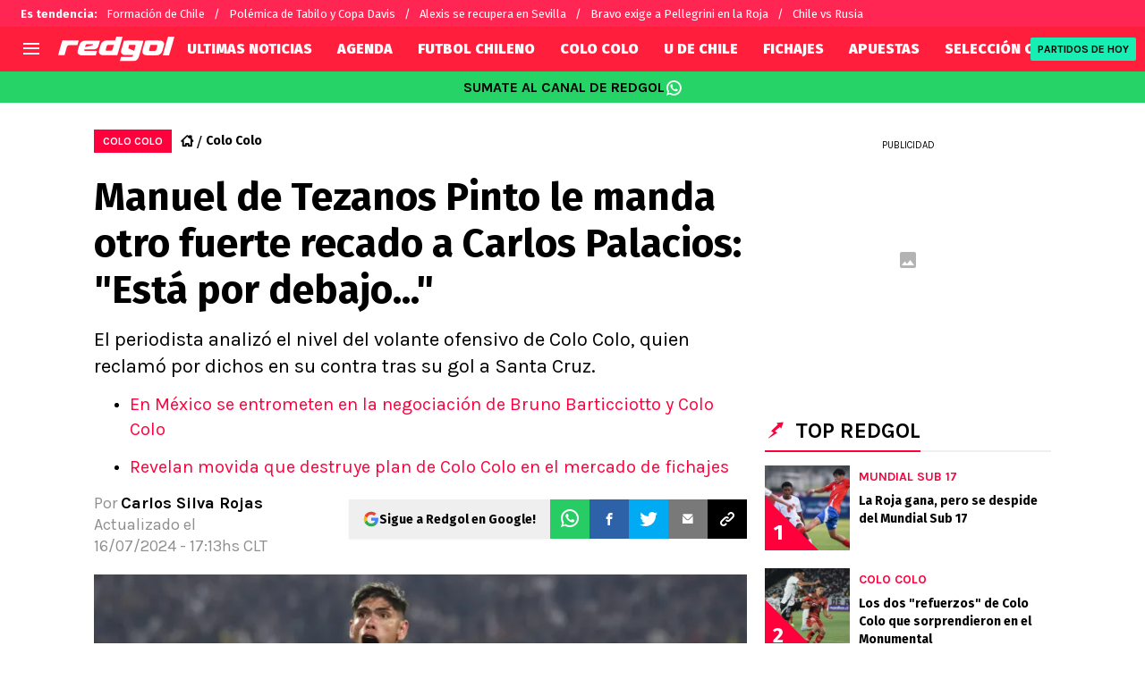

--- FILE ---
content_type: text/javascript
request_url: https://statics.redgol.cl/_next/static/chunks/webpack-1e3725de57fe0cea.js
body_size: 2292
content:
!function(){try{var e="undefined"!=typeof window?window:"undefined"!=typeof global?global:"undefined"!=typeof self?self:{},t=(new e.Error).stack;t&&(e._sentryDebugIds=e._sentryDebugIds||{},e._sentryDebugIds[t]="5a886128-311b-4da1-abb9-ffdc2c446c90",e._sentryDebugIdIdentifier="sentry-dbid-5a886128-311b-4da1-abb9-ffdc2c446c90")}catch(e){}}(),function(){"use strict";var e,t,n,c,r,f,a,u,o,i={},d={};function s(e){var t=d[e];if(void 0!==t)return t.exports;var n=d[e]={exports:{}},c=!0;try{i[e].call(n.exports,n,n.exports,s),c=!1}finally{c&&delete d[e]}return n.exports}s.m=i,e=[],s.O=function(t,n,c,r){if(n){r=r||0;for(var f=e.length;f>0&&e[f-1][2]>r;f--)e[f]=e[f-1];e[f]=[n,c,r];return}for(var a=1/0,f=0;f<e.length;f++){for(var n=e[f][0],c=e[f][1],r=e[f][2],u=!0,o=0;o<n.length;o++)a>=r&&Object.keys(s.O).every(function(e){return s.O[e](n[o])})?n.splice(o--,1):(u=!1,r<a&&(a=r));if(u){e.splice(f--,1);var i=c();void 0!==i&&(t=i)}}return t},s.n=function(e){var t=e&&e.__esModule?function(){return e.default}:function(){return e};return s.d(t,{a:t}),t},n=Object.getPrototypeOf?function(e){return Object.getPrototypeOf(e)}:function(e){return e.__proto__},s.t=function(e,c){if(1&c&&(e=this(e)),8&c||"object"==typeof e&&e&&(4&c&&e.__esModule||16&c&&"function"==typeof e.then))return e;var r=Object.create(null);s.r(r);var f={};t=t||[null,n({}),n([]),n(n)];for(var a=2&c&&e;"object"==typeof a&&!~t.indexOf(a);a=n(a))Object.getOwnPropertyNames(a).forEach(function(t){f[t]=function(){return e[t]}});return f.default=function(){return e},s.d(r,f),r},s.d=function(e,t){for(var n in t)s.o(t,n)&&!s.o(e,n)&&Object.defineProperty(e,n,{enumerable:!0,get:t[n]})},s.f={},s.e=function(e){return Promise.all(Object.keys(s.f).reduce(function(t,n){return s.f[n](e,t),t},[]))},s.u=function(e){return 4454===e?"static/chunks/4454-2ccd1ce5e79957f5.js":2311===e?"static/chunks/2311-7eb2fb7a553374e3.js":3408===e?"static/chunks/3408-d1a51ebd48a946c9.js":5741===e?"static/chunks/5741-415ce73b4d58cd9d.js":6768===e?"static/chunks/6768-121dbd7cff211668.js":2649===e?"static/chunks/2649-98eb9a97b184ebed.js":8921===e?"static/chunks/8921-651d321ca62659f7.js":4113===e?"static/chunks/4113-f17591a75fc650e7.js":6449===e?"static/chunks/6449-b888a0a4071d16be.js":9004===e?"static/chunks/9004-bce4431d5dd1f7ad.js":3807===e?"static/chunks/3807-5cade78d2ac959a5.js":9634===e?"static/chunks/9634-ecbebf1eb7fd8d04.js":2925===e?"static/chunks/2925-dfa5b2da27812468.js":6681===e?"static/chunks/6681-c813f037c0603d9c.js":3453===e?"static/chunks/3453-2a6dff054f54463f.js":8873===e?"static/chunks/8873-69693b06c72b0fc0.js":3011===e?"static/chunks/3011-3e3f02b239b01621.js":8586===e?"static/chunks/8586-9b558944827c40f5.js":7202===e?"static/chunks/7202-b3a8e8cfef59fb9d.js":"static/chunks/"+e+"."+({893:"6e4debd31763ae0d",995:"a14281c6b80a156b",1213:"2dc22d05516adc8e",1822:"8fad9a626e13f3df",2466:"a5779623599d2dc0",2468:"44908b4f73ff4578",2795:"51a585f3e4e361c4",2824:"9b6f2556090eeeee",2978:"8bcc62bd154dd1af",3435:"16df18e6d9462f62",3467:"1f4559c66989824e",3514:"e61d30a0a3b52ed5",3546:"3d7b41cc877320f9",3727:"d4e6fcc802046867",4399:"1c7c45decc26d076",4413:"396a4eb8d9c4f1a7",4952:"10697cc03eddcac0",5820:"98b0dd2df9541618",5830:"4062e6b20fc06bae",6246:"4878b1eaeb029a06",6699:"bc42a8ddcb1296c7",6817:"168b956402d3faa3",7454:"192270eeaa13ca21",7461:"c39b544795ab662c",8031:"113a4cc0fb3a4cdf",8833:"e445f0332d25dedc",9018:"ba201ad5a538e7de",9509:"fd1e8cd979b3313b",9698:"a7de061764bfc5ff",9997:"93a00665633ba4c2"})[e]+".js"},s.miniCssF=function(e){},s.g=function(){if("object"==typeof globalThis)return globalThis;try{return this||Function("return this")()}catch(e){if("object"==typeof window)return window}}(),s.o=function(e,t){return Object.prototype.hasOwnProperty.call(e,t)},c={},r="_N_E:",s.l=function(e,t,n,f){if(c[e]){c[e].push(t);return}if(void 0!==n)for(var a,u,o=document.getElementsByTagName("script"),i=0;i<o.length;i++){var d=o[i];if(d.getAttribute("src")==e||d.getAttribute("data-webpack")==r+n){a=d;break}}a||(u=!0,(a=document.createElement("script")).charset="utf-8",a.timeout=120,s.nc&&a.setAttribute("nonce",s.nc),a.setAttribute("data-webpack",r+n),a.src=s.tu(e)),c[e]=[t];var b=function(t,n){a.onerror=a.onload=null,clearTimeout(l);var r=c[e];if(delete c[e],a.parentNode&&a.parentNode.removeChild(a),r&&r.forEach(function(e){return e(n)}),t)return t(n)},l=setTimeout(b.bind(null,void 0,{type:"timeout",target:a}),12e4);a.onerror=b.bind(null,a.onerror),a.onload=b.bind(null,a.onload),u&&document.head.appendChild(a)},s.r=function(e){"undefined"!=typeof Symbol&&Symbol.toStringTag&&Object.defineProperty(e,Symbol.toStringTag,{value:"Module"}),Object.defineProperty(e,"__esModule",{value:!0})},s.tt=function(){return void 0===f&&(f={createScriptURL:function(e){return e}},"undefined"!=typeof trustedTypes&&trustedTypes.createPolicy&&(f=trustedTypes.createPolicy("nextjs#bundler",f))),f},s.tu=function(e){return s.tt().createScriptURL(e)},s.p="https://statics.redgol.cl/_next/",a={2272:0,9811:0},s.f.j=function(e,t){var n=s.o(a,e)?a[e]:void 0;if(0!==n){if(n)t.push(n[2]);else if(/^(2272|9811)$/.test(e))a[e]=0;else{var c=new Promise(function(t,c){n=a[e]=[t,c]});t.push(n[2]=c);var r=s.p+s.u(e),f=Error();s.l(r,function(t){if(s.o(a,e)&&(0!==(n=a[e])&&(a[e]=void 0),n)){var c=t&&("load"===t.type?"missing":t.type),r=t&&t.target&&t.target.src;f.message="Loading chunk "+e+" failed.\n("+c+": "+r+")",f.name="ChunkLoadError",f.type=c,f.request=r,n[1](f)}},"chunk-"+e,e)}}},s.O.j=function(e){return 0===a[e]},u=function(e,t){var n,c,r=t[0],f=t[1],u=t[2],o=0;if(r.some(function(e){return 0!==a[e]})){for(n in f)s.o(f,n)&&(s.m[n]=f[n]);if(u)var i=u(s)}for(e&&e(t);o<r.length;o++)c=r[o],s.o(a,c)&&a[c]&&a[c][0](),a[c]=0;return s.O(i)},(o=self.webpackChunk_N_E=self.webpackChunk_N_E||[]).forEach(u.bind(null,0)),o.push=u.bind(null,o.push.bind(o))}();

--- FILE ---
content_type: text/javascript
request_url: https://statics.redgol.cl/_next/static/chunks/4156-0f18d653ffa1831c.js
body_size: 10476
content:
!function(){try{var e="undefined"!=typeof window?window:"undefined"!=typeof global?global:"undefined"!=typeof self?self:{},t=(new e.Error).stack;t&&(e._sentryDebugIds=e._sentryDebugIds||{},e._sentryDebugIds[t]="9f03973f-a545-4bbe-9880-657867c260cb",e._sentryDebugIdIdentifier="sentry-dbid-9f03973f-a545-4bbe-9880-657867c260cb")}catch(e){}}();"use strict";(self.webpackChunk_N_E=self.webpackChunk_N_E||[]).push([[4156],{43684:function(e,t,o){o.d(t,{AcceptCookies:function(){return c}});var a=o(27573),n=o(7653);let s=()=>{let[e,t]=(0,n.useState)(!1);return(0,n.useEffect)(()=>{t(null===localStorage.getItem("accept-cookies"))},[]),{show:e,handleShow:(0,n.useCallback)(()=>{t(!1),localStorage.setItem("accept-cookies","1")},[])}};var l=o(25230),i=o(43291);let r=e=>{let{url:t,show:o,handleShow:n}=e,{acceptCookies:s}=(0,l.u)();return(0,a.jsxs)("div",{className:"fixed bottom-0 left-0 w-full ".concat(o?"flex":"hidden"," justify-center items-center bg-acceptCookies z-[9999999999] p-[15px_0] md:p-[15px]"),children:[(0,a.jsxs)("div",{className:"text-white text-[14px] leading-[18px] font-primary ml-[10px] md:ml-0 tracking-normal",children:[(0,a.jsx)("span",{children:s.text1})," ",(0,a.jsx)(i.z,{className:"text-white font-primary no-underline border-b-2 border-dashed border-white",href:t,children:s.text2})]}),(0,a.jsx)("button",{className:"bg-acceptCookiesBtn text-white font-bold text-[14px] leading-[18px] tracking-normal uppercase p-[10px_25px] rounded mx-[10px] md:ml-[20px] md:mr-0 font-primary",onClick:n,children:s.text3})]})},c=e=>{let{url:t}=e,{show:o,handleShow:n}=s();return(0,a.jsx)(r,{url:t,show:o,handleShow:n})}},62410:function(e,t,o){o.d(t,{WhatsappChannelLink:function(){return i}});var a=o(27573),n=o(7653),s=o(46778),l=o(25230);function i(e){let{href:t,text:o=""}=e,{whatsappChannel:i}=(0,l.u)(),r=o||"".concat(i.text());return((0,n.useEffect)(()=>{var e,o;s.V.isProd&&(null===(o=window)||void 0===o?void 0:null===(e=o.marfeel)||void 0===e?void 0:e.cmd)&&window.marfeel.cmd.push(["compass",function(e){e.setRecirculationModules([{selector:".whatsapp-link",name:"whatsapp-channel-link",urlAttribute:t}])}])},[]),t)?(0,a.jsxs)("a",{className:"whatsapp-link w-full h-[35px] bg-[#25D366] text-black flex items-center justify-center text-center no-underline uppercase text-[16px] gap-[8px] text-whatsappChannelLink font-three","data-mrf-recirculation":"whatsapp-channel-link",href:t,target:"_blank",rel:"noreferrer nofollow",children:[r,(0,a.jsx)("span",{className:"fsn-icon fsn-icon-whatsapp text-[20px] text-white"})]}):null}},28409:function(e,t,o){o.d(t,{NewsletterForm:function(){return u}});var a=o(27573),n=o(7653),s=o(46778),l=o(25230),i=o(56450),r=o(29120);let c=async e=>{let{email:t}=e;try{let{newsletter:e}=(0,l.u)(),o=!0,a=e.emailExist;if(/^([\da-z_.-]+)@([\da-z.-]+)\.([a-z.]{2,6})$/.test(t)){let o={status:200};try{o=await i.O.get({url:"".concat(s.V.cmsApi,"/api/forms/filter/").concat(s.V.newsletterSubscription),isExternal:!0,params:{email:t,token:"44b2e14309cc17d87ed6f50c4ffcce"}})}catch(e){r.Z.captureException(e,{repository:"fsnRegisterSubscription"}),(null==e?void 0:e.status)&&(o.status=e.status)}o.status>=400&&(await i.O.post({url:"".concat(s.V.cmsApi,"/api/forms/submit/").concat(s.V.newsletterSubscription),isExternal:!0,params:{token:"44b2e14309cc17d87ed6f50c4ffcce"},body:{form:{email:t}}}),a=e.successRegister)}else a=e.validEmail,o=!1;return[o,a]}catch(e){return r.Z.captureException(e,{repository:"fsnRegisterSubscription"}),[!1,""]}};function u(e){let{placeholder:t}=e,[o,s]=(0,n.useState)(""),[l,i]=(0,n.useState)(""),r=(0,n.useCallback)(async e=>{e.preventDefault();let[t,a]=await c({email:o});t&&s(""),i(a)},[]);return(0,a.jsxs)("form",{className:"flex flex-shrink-0 flex-col items-center justify-center w-full mb-[10px] md:w-[450px] md:m-0",onSubmit:r,children:[(0,a.jsxs)("div",{className:"flex",children:[(0,a.jsx)("input",{className:"w-[256px] h-[40px] p-[10px] border-none outline-none font-primary text-newsletterInputMail",placeholder:t,onChange:e=>s(e.target.value),value:o,type:"email",required:!0}),(0,a.jsx)("button",{type:"submit",className:"w-[40px] h-[40px] flex items-center justify-center bg-newsLetterIconBg text-newsLetterIcon cursor-pointer",children:(0,a.jsx)("i",{className:"fsn-icon fsn-icon-mail text-[16px]"})})]}),(0,a.jsx)("span",{className:"text-white text-center mt-[5px] ".concat(l?"block":"hidden"),children:l})]})}},43291:function(e,t,o){o.d(t,{z:function(){return f}});var a=o(27573),n=o(88146),s=o(46778);let l=["antenadosnofutebol.com.br","antenadosnofutebol.futbolsites.dev","bolavip.com","bolavip.futbolsites.dev","americamonumental.bolavip.com","americamonumental.futbolsites.dev","br.bolavip.com","br.futbolsites.dev","chivaspasion.bolavip.com","chivaspasion.futbolsites.dev","spoiler.bolavip.com","spoiler.futbolsites.dev","vamoscruzazul.bolavip.com","vamoscruzazul.futbolsites.dev","dalealbo.cl","dalealbo.futbolsites.dev","futbolcentroamerica.com","futbolcentroamerica.futbolsites.dev","juanbeisbol.com","juanbeisbol.futbolsites.dev","juanfutbol.com","juanfutbol.futbolsites.dev","lapaginamillonaria.com","lapaginamillonaria.futbolsites.dev","planetabj.com","planetabj.futbolsites.dev","redgol.cl","redgol.futbolsites.dev","somosfanaticos.fans","somosfanaticos.futbolsites.dev","news.thesportsdrop.com","thesportsdrop-news.futbolsites.dev","superpoker.com.br","superpoker.futbolsites.dev","worldsoccertalk.com","worldsoccertalk.futbolsites.dev","el10.com","pasionaguila.com","futbolsites.net","bettercollective.com","playmaker.fans","resultados.bolavip.com","resultados.lapaginamillonaria.com","resultados.dalealbo.cl","app.quiniela.juanfutbol.com"];var i=o(29120);let r=s.V.domain+s.V.basePath,c=e=>{try{return new URL(e,"https://".concat(r)).hostname.replace(/^(www\.)?/,"")}catch(e){return i.Z.captureException(e,{utils:"getDomainFromUrl"}),""}},u=e=>{let t=c(e);return l.includes(t)};var d=o(35494);let m=s.V.trailingSlash,p=function(){let e=arguments.length>0&&void 0!==arguments[0]?arguments[0]:"",t=!(arguments.length>1)||void 0===arguments[1]||arguments[1];if(!e)return"";let o=new URL(e,"https://bolavip.com"),a=t?"":"".concat(o.origin),n="/"!==o.pathname.slice(-1),s="/"===o.search.slice(-1)?o.search.slice(0,-1):o.search;return m&&n?"".concat(a).concat(o.pathname,"/").concat(s):!m&&!n&&e.length>1&&o.pathname.length>1?"".concat(a).concat(o.pathname.slice(0,-1)).concat(s):e};function f(e){let{spaEnable:t=s.V.spaEnable,children:o,href:l,title:i,className:r="",targetType:c="_self",relType:m="",styles:f={},isAbsolute:g}=e,h=p((0,d.K)(l)||g?l:s.V.basePath+l),v=u(l)?m:(m.replace("nofollow","")+" nofollow").replace(/\s+/," ").trim();return t?(0,a.jsx)(n.default,{href:l,className:r,title:i,rel:v,children:o}):(0,a.jsx)("a",{className:r,title:i,href:h,target:c,rel:v,style:f,children:o})}},11839:function(e,t,o){o.r(t),o.d(t,{ViafouraNotification:function(){return l}});var a=o(27573),n=o(7653),s=o(46778);let l=e=>{let{buttonIdSuffix:t="",className:o=""}=e,l="vf-notification-trigger".concat(t?"-"+t:"");return((0,n.useEffect)(()=>{if(!s.V.useViafoura)return;let e=(e,t)=>{e&&(null==e?void 0:e.length)&&[...e].forEach(e=>t(e))},t=document.getElementById(l),o=document.getElementsByClassName("vf-notification-button__count"),a=document.getElementsByClassName("vf-notification-button__name"),n=document.getElementsByClassName("vf-notification-button__avatar"),i=document.getElementsByClassName("vf-notification-button__avatar-default");window.vfQ=window.vfQ||[],window.vfQ.push(function(){window.vf.context.get("user").then(e=>{r(e),window.vf.context.get("notifications").then(t=>c(t,null==e?void 0:e.user_privilege))}),window.vf.$subscribe("user-notifications","new-count-changed",e=>c({counts:{new:e}})),window.vf.$subscribe("user","loaded",r),null==t||t.addEventListener("click",()=>{window.vfQ.push(()=>window.vf.$publish("tray","open",t,"vf-profile"))})});let r=t=>{let{user_privilege:o,pic_large:s,pic_small:l}=t;if("guest"===o)e(a,e=>e.textContent="Log In"),e(n,e=>{e.style.backgroundImage="none",e.style.backgroundColor="#fff",e.style.border="3px solid #000"}),e(i,e=>e.style.display="flex");else{let t=l||s;t&&(e(n,e=>{e.style.backgroundImage="url(".concat(t,")"),e.style.border="transparent"}),e(i,e=>e.style.display="none"))}window.vf.context.get("notifications").then(e=>c(e,null==t?void 0:t.user_privilege))},c=function(t){let{counts:a}=t,n=arguments.length>1&&void 0!==arguments[1]?arguments[1]:"",s="guest"===n?"?":a.new;e(o,e=>e.textContent=s)}},[]),s.V.useViafoura)?(0,a.jsxs)("div",{className:"relative md:fixed md:right-0 md:top-[45vh] ".concat(o),children:[(0,a.jsxs)("button",{id:l,className:"relative flex justify-center items-center outline-none px-[6px]",children:[(0,a.jsx)("div",{className:"absolute flex w-[35px] h-[35px] md:w-[3em] md:h-[3em] vf-notification-button__avatar-default",dangerouslySetInnerHTML:{__html:'\n             <svg xmlns="http://www.w3.org/2000/svg" width="48" height="48" viewBox="0 0 417 417" style="width: 100%;height: 100%;"><path d="M182.8 22.5C99.6 34.3 34.6 99.1 22.5 182.1c-2 13.8-2 39 0 52.8 12.4 85 79.9 150.4 165.5 160.2 12.8 1.4 40.2.7 51.8-1.5C300.9 382.3 350.5 345 377 290.5c40.3-82.9 14.7-182.2-60.9-235.6-22.2-15.6-47.6-26.1-76.3-31.5-11.6-2.2-44.4-2.7-57-.9zM225.4 80c25.8 6.6 45.5 26.1 52.3 52 2.3 8.8 2.2 26.3-.1 35-5.2 19.2-18.6 36.2-35.5 44.8-14.3 7.4-26.8 9.8-42 8.1-17.1-1.9-29-7.9-42.3-21-7.2-7.2-9.3-10.1-13.2-18-20.1-41.7 2.3-90 46.9-101 9.8-2.4 24.2-2.4 33.9.1zm-44.1 170.6c7 2 12.5 2.7 23.2 3.1 16.4.6 26.8-1.1 42.8-7.1 6.5-2.5 10.5-3.5 12-3 5.4 1.7 24.3 11.9 33.8 18.3 5.7 3.8 16.7 12 24.4 18.1 7.7 6.2 14.8 11.8 15.9 12.5 1.8 1.3 1.5 1.9-4.7 9.8-21 26.9-52.5 45.4-89.9 52.9-16.3 3.3-45.3 3.3-61.6 0-32.2-6.5-56.3-19.2-78.2-41.1-6.4-6.4-12.9-13.6-14.5-16l-2.9-4.3 2.9-2.2c1.6-1.1 9.3-7.1 17-13.2 23.3-18.4 34.9-26 49.3-32.5l8.4-3.7 6.4 2.9c3.6 1.6 10.6 4.1 15.7 5.5z"></path></svg> \n          '}}),(0,a.jsx)("div",{className:"block w-[35px] h-[35px] md:w-[3em] md:h-[3em] rounded-full bg-white bg-cover bg-no-repeat border-solid border-[3px] border-black box-border vf-notification-button__avatar"}),(0,a.jsx)("span",{className:"absolute top-0 left-0 inline-flex justify-center items-center bg-[red] rounded-full text-white text-[12px] md:text-[15px] w-[1.5em] h-[1.5em] max-w-[16px] max-h-[16px] md:max-w-none md:max-h-none leading-1 vf-notification-button__count",children:"?"})]}),(0,a.jsx)("div",{className:"h-0 w-0 min-h-0 invisible absolute viafoura",children:(0,a.jsx)("div",{dangerouslySetInnerHTML:{__html:"<vf-tray-trigger />"}})})]}):null}},32486:function(e,t,o){var a,n;o.d(t,{X:function(){return a}}),(n=a||(a={})).v1="v1",n.v2="v2",n.none=""},85187:function(e,t,o){o.d(t,{Nt:function(){return n},ks:function(){return s},nM:function(){return l}});var a=o(46778);["BMX","BBR","LPM","RDG","SFBR","SFPT","SFMZ","SFAO","ANF","CHI","BCO","BPE","DLA","BCL","BAR","FCA"].includes(a.V.siteCode);let n=["ar","br","cl","co","mx","en","pe","ec","us","es","pt","mz","ao"],s="blank_layout",l=2;a.V.isProd,a.V.isProd,["BBR","ANF","SFBR"].includes(a.V.siteCode)},46778:function(e,t,o){o.d(t,{V:function(){return f}});var a,n,s,l,i,r,c,u,d=o(74859);let m=["production","qa"].includes(String("production")),p=!!d.env.VERCEL,f={isProd:!0,isAWS:m,isVercel:p,isDev:!m&&!p,isRunningInDevMode:!1,isServer:!1,cmsApi:"https://cms.futbolsites.net",apiRoute:"".concat(null!==(r=d.env.API_ROUTE)&&void 0!==r?r:"".concat("https://api.futbolsites.net")),proxyRoute:"".concat("https://api.fsnservice.com"),siteCode:String("RDG"),lang:String("es"),tz:String("America/Santiago"),assetPrefix:String("https://statics.redgol.cl"),basePath:String(""),trailingSlash:"true"===d.env.NEXT_PUBLIC_TRAILING_SLASH,publinoteAuthor:String("BrandLab"),domain:String("redgol.cl"),cmsDomain:String("https://redgol.cl"),spaEnable:"true"===d.env.NEXT_PUBLIC_SPA_ENABLE,adsWrapper:"relevant",authorPath:d.env.AUTHOR_PATH||"staff",twitterAccount:String("redgol"),newsletterSubscription:String("redgol_newsletter_suscription"),minHighlightLinksToShow:5,bettingCategory:String("apuestas"),disableFlowcards:!0,disableMarfeelSessionVars:!0,languageCode:String(d.env.LANGUAGE_CODE||"ES"),iso3166CountryCode:String("CL"),useGravitec:!0,whatsappLink:String("https://bit.ly/45k3q5t"),whatsappLinkChannelName:String("REDGOL"),showResults:String("/resultados/futbol"),companyUrl:String(""),showBtnScheduleBallIcon:"true"===d.env.SHOW_BTN_SCHEDULE_BALL_ICON,redirectAll301:Number(null!==(c=d.env.REDIRECT_ALL_301)&&void 0!==c?c:"0"),hideBettingMenu:(null==d?void 0:null===(a=d.env)||void 0===a?void 0:"false")==="true",useViafoura:(null==d?void 0:null===(n=d.env)||void 0===n?void 0:"false")==="true",viafouraAdUnitSlotIncomments:String(d.env.NEXT_VIAFOURA_AD_UNIT_SLOT_INCOMMENTS),viafouraAdUnitSlotTrending:String(d.env.NEXT_VIAFOURA_AD_UNIT_SLOT_TRENDING),viafouraDisableCommentsCount:"true"===d.env.NEXT_VIAFOURA_DISABLED_COMMENTS_COUNT,optimizedLayoutWeb:!0,useCompetitionsWidgetInCategory:"true"===d.env.USE_COMPETITIONS_WIDGET_IN_CATEGORY,optaSubscriptionId:String("6540a023842af2c9d54a808a66d7e401"),optaLang:String("es_ES"),showNewsletterInHamburgerMenu:"true"===d.env.NEXT_PUBLIC_SHOW_NEWSLETTER_IN_HAMBURGER_MENU,termsConditionsRouteNewsletter:String(d.env.NEXT_PUBLIC_TERMS_CONDITIONS_ROUTE_NEWSLETTER),fbAppId:String("161207517239483"),sidebarLatestNewsSize:Number(d.env.NEXT_PUBLIC_SIDEBAR_LATEST_NEWS_SIZE)||5,sidebarLatestNewsTitleOnly:"true"===d.env.NEXT_PUBLIC_SIDEBAR_LATEST_NEWS_TITLE_ONLY,sidebarLatestNewsShowIcon:!d.env.NEXT_PUBLIC_SIDEBAR_LATEST_NEWS_SHOW_ICON||"true"===d.env.NEXT_PUBLIC_SIDEBAR_LATEST_NEWS_SHOW_ICON,disabledMatchPage:!0,schemaLogoWidth:null==d?void 0:null===(s=d.env)||void 0===s?void 0:s.NEXT_PUBLIC_SCHEMA_LOGO_WIDTH,schemaLogoHeight:null==d?void 0:null===(l=d.env)||void 0===l?void 0:l.NEXT_PUBLIC_SCHEMA_LOGO_HEIGHT,hiddenInfinityScrollInArticleLayoutClean:"true"===d.env.NEXT_PUBLIC_HIDDEN_INFINITY_SCROLL_IN_ARTICLE_LAYOUT_CLEAN,viafouraShowConversationShortcut:(null==d?void 0:null===(i=d.env)||void 0===i?void 0:"false")==="true",lbpAutoRefreshInterval:Number(d.env.NEXT_PUBLIC_LBP_AUTO_REFRESH_INTERVAL)||3e4,urlLigavip:"https://bvf2p.if.prod.bc.networkgaming.co.uk",relevantFullControl:"true"===d.env.NEXT_PUBLIC_ADS_RELEVANT_FULL_CONTROL,disableHeaderTagsFetch:!0,urlClubWordCup2025Simulator:String(d.env.NEXT_PUBLIC_URL_CLUB_WORD_CUP_2025_SIMULATOR),urlCopaLibertadores2025Simulator:String(d.env.NEXT_PUBLIC_URL_COPA_LIBERTADORES_2025_SIMULATOR),authorUrl:String(null!==(u=d.env.AUTHOR_URL)&&void 0!==u?u:"")}},25230:function(e,t,o){o.d(t,{u:function(){return g}});var a,n=o(27573),s=o(46778),l={ANF:{sideBar:{lastNews:"",mostReadTitle:"TOP ANTENADOS NO FUTEBOL"},googleFollowButton:"",header:{resultButton:""}},FCA:{sideBar:{lastNews:"",mostReadTitle:"TOP F\xdaTBOL CENTROAM\xc9RICA"},googleFollowButton:"Sigue a FCA en Google!",header:{resultButton:"Agenda"}},RDG:{sideBar:{lastNews:"",mostReadTitle:"TOP REDGOL"},googleFollowButton:"Sigue a Redgol en Google!",header:{resultButton:"Partidos de Hoy"}},BVP:{sideBar:{lastNews:"",mostReadTitle:"TOP BOLAVIP"},googleFollowButton:"Sigue a Bolavip en Google!",header:{resultButton:""}},BBR:{sideBar:{lastNews:"",mostReadTitle:"TOP BOLAVIP"},googleFollowButton:"Segue a gente no Google!",header:{resultButton:""}},BAR:{sideBar:{lastNews:"",mostReadTitle:"TOP BOLAVIP"},googleFollowButton:"Segu\xed a Bolavip en Google!",header:{resultButton:""}},BUS:{sideBar:{lastNews:"",mostReadTitle:"TOP BOLAVIP"},googleFollowButton:"Follow us on Google!",header:{resultButton:""}},BCL:{sideBar:{lastNews:"",mostReadTitle:"TOP BOLAVIP"},googleFollowButton:"Sigue a Bolavip en Google!",header:{resultButton:""}},BCO:{sideBar:{lastNews:"",mostReadTitle:"TOP BOLAVIP"},googleFollowButton:"Sigue a Bolavip en Google!",header:{resultButton:""}},BMX:{sideBar:{lastNews:"",mostReadTitle:"TOP BOLAVIP"},googleFollowButton:"Sigue a Bolavip en Google!",header:{resultButton:""}},BPE:{sideBar:{lastNews:"",mostReadTitle:"TOP BOLAVIP"},googleFollowButton:"Sigue a Bolavip en Google!",header:{resultButton:""}},SPEN:{sideBar:{lastNews:"",mostReadTitle:"TOP SPOILER"},googleFollowButton:"",header:{resultButton:""}},SPO:{sideBar:{lastNews:"",mostReadTitle:"TOP SPOILER"},googleFollowButton:"",header:{resultButton:""}},SFBR:{sideBar:{lastNews:"",mostReadTitle:"TOP SOMOS FAN\xc1TICOS"},googleFollowButton:"Segue a gente no Google!",header:{resultButton:""}},SFAO:{sideBar:{lastNews:"",mostReadTitle:"TOP SOMOS FAN\xc1TICOS"},googleFollowButton:"",header:{resultButton:""}},SFPT:{sideBar:{lastNews:"",mostReadTitle:"TOP SOMOS FAN\xc1TICOS"},googleFollowButton:"",header:{resultButton:""}},SFMZ:{sideBar:{lastNews:"",mostReadTitle:"TOP SOMOS FAN\xc1TICOS"},googleFollowButton:"",header:{resultButton:""}},VCA:{sideBar:{lastNews:"",mostReadTitle:"TOP VAMOS AZUL"},googleFollowButton:"",header:{resultButton:""}},CHI:{sideBar:{lastNews:"",mostReadTitle:"TOP REBA\xd1O PASI\xd3N"},googleFollowButton:"",header:{resultButton:""}},AME:{sideBar:{lastNews:"",mostReadTitle:"TOP \xc1GUILAS MONUMENTAL"},googleFollowButton:"",header:{resultButton:""}},LPM:{sideBar:{lastNews:"",mostReadTitle:"TOP LA P\xc1GINA MILLONARIA"},googleFollowButton:"Segu\xed a LPM en Google!",header:{resultButton:""}},DLA:{sideBar:{lastNews:"",mostReadTitle:"TOP DALEALBO"},googleFollowButton:"Sigue a DaleAlbo en Google!",header:{resultButton:""}},PBJ:{sideBar:{lastNews:"",mostReadTitle:"TOP PLANETA BOCA JUNIORS"},googleFollowButton:"",header:{resultButton:""}},WST:{sideBar:{lastNews:"",mostReadTitle:""},googleFollowButton:"Follow us on Google!",header:{resultButton:""}}};let i=l[s.V.siteCode]||null;var r={authorSchema:{jobTitle:"Periodista deportivo",publishingPrinciples:"/politica-editorial"},articleAlsoReadEmbed:{seeAlso:"ver tambi\xe9n"},adContainer:{advertisement:"Publicidad"},poll:{survey:"Encuesta",votes:function(){let e=arguments.length>0&&void 0!==arguments[0]?arguments[0]:0;return"YA VOTARON ".concat(e," PERSONAS")}},sideBar:{lastNews:"\xdaLTIMAS NOTICIAS",mostRead:(null==i?void 0:i.sideBar.mostReadTitle)||"LO M\xc1S VISTO",bets:"APUESTAS"},whereToWatch:{otherProviders:"OTRAS FORMAS DE VERLO",affiliatAltText:"Logo de Afiliado"},articleSindicated:{by:"Por",publishedOn:"Publicado por"},articleShare:{subjectMail:"Comparto esta noticia con vos",bodyMail:"No te pierdas esta noticia"},articleDateAuthor:{initDescription:"Por",articleUpdated:"Actualizado el"},alsoReadBlock:{title:"Lee tambi\xe9n"},articleInfiniteScroll:{loadingArticle:"Cargando art\xedculo..."},newsletter:{title:"Recibe las \xfaltimas noticias en tu casilla de E-mail",info:"Registrarse implica aceptar los",terms:"T\xe9rminos y Condiciones",inputPlaceholder:"Ingresa tu email",validEmail:"Debe ingresar un email v\xe1lido",successRegister:"Te has registrado correctamente",emailExist:"Tu email ya se encuentra registrado"},complianceHeader:{info:"18+ | Juego responsable | Aplican T\xe9rminos y Condiciones | Contenido comercial",publicationPrinciples:"Principios de Publicaci\xf3n"},headerHighlightLinks:{trending:"Es tendencia"},googleFollowButton:(null==i?void 0:i.googleFollowButton)||"\xa1S\xedguenos en Google News!",header:{logoAlt:"logotipo del encabezado",scheduleButton:"",resultButton:(null==i?void 0:null===(a=i.header)||void 0===a?void 0:a.resultButton)||"Agenda Deportiva"},acceptCookies:{text1:"Utilizamos cookies que melhoram a sua experi\xeancia em nosso site. Todos seguem as regras da nossa",text2:"Politica de Privacidade",text3:"Continuar e Fechar"},companyCard:{text1:"Consulta nuestras \xfaltimas novedades",text2:"en Google News",text3:"S\xedguenos"},whatsappChannel:{text:()=>"Sumate al canal de WhatsApp!"},complianceFooter:{comercialText:"Contenido Comercial",termsText:"Se aplican los T\xe9rminos y Condiciones",complianceText:e=>(0,n.jsxs)(n.Fragment,{children:["La aceptaci\xf3n de una de las ofertas presentadas en esta p\xe1gina puede dar lugar a un pago a ",(0,n.jsx)("b",{children:e}),". Este pago puede influir en c\xf3mo y d\xf3nde aparecen los operadores de juego en la p\xe1gina y en el orden en que aparecen, pero no influye en nuestras evaluaciones."]})},mustReadMsnFeed:"Lectura recomendada",commentCountLabel:"Comentarios",footer:{description:"Bolavip, al igual que Futbol Sites, es una compa\xf1\xeda perteneciente a Better Collective. Todos los derechos reservados."},stateMatch:e=>({postponed:"pospuesto",suspended:"suspendido",cancelled:"cancelado",unplanned:"A definir",final:"FINAL"})[e],paths:{results:"/resultados/futbol",match:"/resultados/futbol/partido",tournament:(e,t)=>"/resultados/futbol/competencias/".concat(e,"/").concat(t),calendar:(e,t)=>"/resultados/futbol/competencias/".concat(e,"/").concat(t,"/calendario"),calendarWithBasePath:(e,t)=>"".concat("","/resultados/futbol/competencias/").concat(e,"/").concat(t,"/calendario"),calendarWc:()=>"/resultados/futbol/competencias/copa-mundial-fifa/b7efb087-7fce-488d-9dc7-db8dfbe3f359/calendario",standings:(e,t)=>"/resultados/futbol/competencias/".concat(e,"/").concat(t,"/clasificacion"),news:(e,t)=>"/resultados/futbol/competencias/".concat(e,"/").concat(t,"/noticias"),simulator:"/simulador-mundial-qatar2022",matchStats:(e,t)=>"/resultados/futbol/partido/".concat(e,"/").concat(t),matchNews:(e,t)=>"/resultados/futbol/partido/".concat(e,"/").concat(t,"/noticias"),onlyCalendar:"/calendario",teamNews:(e,t)=>"/resultados/futbol/equipo/".concat(e,"/").concat(t,"/noticias"),teamMatches:(e,t)=>"/resultados/futbol/equipo/".concat(e,"/").concat(t,"/partidos"),teamStats:(e,t)=>"/resultados/futbol/equipo/".concat(e,"/").concat(t,"/estadisticas"),teamPlayers:(e,t)=>"/resultados/futbol/equipo/".concat(e,"/").concat(t,"/plantel"),teamStandings:(e,t)=>"/resultados/futbol/equipo/".concat(e,"/").concat(t,"/posiciones")},articleFeaturedBanner:{title:"Qui\xe9n ganar\xe1?",vs:"VS"},authorPage:{lastArticlesTitle:"\xfaltimos art\xedculos de"}};let c=l[s.V.siteCode]||null;var u={authorSchema:{jobTitle:"Jornalista esportivo",publishingPrinciples:"/info/privacidade"},articleAlsoReadEmbed:{seeAlso:"Veja tamb\xe9m"},adContainer:{advertisement:"PUBLICIDADE"},poll:{survey:"",votes:function(){let e=arguments.length>0&&void 0!==arguments[0]?arguments[0]:0;return"".concat(e," PESSOAS J\xc1 VOTARAM")}},googleFollowButton:(null==c?void 0:c.googleFollowButton)||"Siga Bolavip no Google",sideBar:{lastNews:"NOT\xcdCIAS MAIS RECENTES",mostRead:(null==c?void 0:c.sideBar.mostReadTitle)||"MAIS VISTOS",bets:"APOSTAS"},whereToWatch:{otherProviders:"OUTRAS FORMAS DE VER A QUEST\xc3O",affiliatAltText:"Logotipo de afiliado"},articleSindicated:{by:"Por",publishedOn:"Publicado em"},articleShare:{subjectMail:"Eu compartilho essa novidade com voc\xea",bodyMail:"N\xe3o perca esta not\xedcia"},articleDateAuthor:{initDescription:"Por",articleUpdated:"Atualizada em"},alsoReadBlock:{title:"LEIA TAMB\xc9M"},articleInfiniteScroll:{loadingArticle:"Carregando artigo..."},newsletter:{title:"Receba as \xfaltimas novidades em sua caixa de e-mail",info:"O registro implica a aceita\xe7\xe3o do",terms:"Termos e Condi\xe7\xf5es",inputPlaceholder:"Digite seu e-mail",validEmail:"Voc\xea deve inserir um e-mail v\xe1lido",successRegister:"Voc\xea se registrou com sucesso",emailExist:"Seu email j\xe1 est\xe1 cadastrado"},headerHighlightLinks:{trending:"Tend\xeancias"},complianceHeader:{info:"+18 | Jogue com responsabilidade | Aplicam-se os Termos e Condi\xe7\xf5es",publicationPrinciples:"Princ\xedpios Editoriais"},header:{logoAlt:"",scheduleButton:"JOGOS DE HOJE",resultButton:"Jogos de Hoje"},acceptCookies:{text1:"Utilizamos cookies que melhoram a sua experi\xeancia em nosso site. Todos seguem as regras da nossa",text2:"Politica de Privacidade. ",text3:"Continuar e Fechar"},companyCard:{text1:"Confira nossas \xfaltimas not\xedcias",text2:"no Google News",text3:"Siga-nos"},whatsappChannel:{text:()=>"Siga nosso canal de WhatsApp!"},complianceFooter:{comercialText:"Jogue com responsabilidade |",termsText:"Aplicam-se os Termos e Condi\xe7\xf5es | Conte\xfado Comercial",complianceText:e=>"A ades\xe3o a uma das ofertas apresentadas nesta p\xe1gina poder\xe1 resultar em\n        um pagamento ao ".concat(e,". Isso pode afetar como e onde as casas de\n        apostas aparecem na p\xe1gina e a ordem em que aparecem, mas n\xe3o influencia\n        nossas avalia\xe7\xf5es.")},mustReadMsnFeed:"Leitura recomendada",commentCountLabel:"Coment\xe1rios",footer:{description:"Bolavip, assim como Futbol Sites, \xe9 uma empresa pertencente \xe0 Better Collective. Todos os direitos reservados.",spk:"Um produto da Playmaker. Todos os direitos reservados."},stateMatch:e=>({postponed:"adiado",suspended:"suspenso",cancelled:"cancelado",unplanned:"A definir",final:"FINAL"})[e],paths:{results:"/resultados/futebol",match:"/resultados/futebol/jogo",tournament:(e,t)=>"/resultados/futebol/competencias/".concat(e,"/").concat(t),calendar:(e,t)=>"/resultados/futebol/competencias/".concat(e,"/").concat(t,"/calendario"),calendarWithBasePath:(e,t)=>"".concat("","/resultados/futebol/competencias/").concat(e,"/").concat(t,"/calendario"),calendarWc:()=>"/resultados/futebol/competencias/copa-do-mundo-fifa/b7efb087-7fce-488d-9dc7-db8dfbe3f359/calendario",standings:(e,t)=>"/resultados/futebol/competencias/".concat(e,"/").concat(t,"/classificacao"),news:(e,t)=>"/resultados/futebol/competencias/".concat(e,"/").concat(t,"/noticias"),simulator:"/simulador-copa-do-mundo-qatar2022",matchStats:(e,t)=>"/resultados/futebol/jogo/".concat(e,"/").concat(t),matchNews:(e,t)=>"/resultados/futebol/jogo/".concat(e,"/").concat(t,"/noticias"),onlyCalendar:"/calendario",teamNews:(e,t)=>"/resultados/futebol/equipe/".concat(e,"/").concat(t,"/noticias"),teamMatches:(e,t)=>"/resultados/futebol/equipe/".concat(e,"/").concat(t,"/jogos"),teamStats:(e,t)=>"/resultados/futebol/equipe/".concat(e,"/").concat(t,"/estatisticas"),teamPlayers:(e,t)=>"/resultados/futebol/equipe/".concat(e,"/").concat(t,"/plantel"),teamStandings:(e,t)=>"/resultados/futebol/equipe/".concat(e,"/").concat(t,"/tabelas")},articleFeaturedBanner:{title:"Quem vai ganhar?",vs:"VS"},authorPage:{lastArticlesTitle:"\xfaltimos artigos de"}};let d=l[s.V.siteCode]||null;var m={authorSchema:{jobTitle:"Sport Journalist",publishingPrinciples:"/editorial-policy"},articleAlsoReadEmbed:{seeAlso:"see also"},adContainer:{advertisement:"Advertisement"},poll:{survey:"Survey",votes:function(){let e=arguments.length>0&&void 0!==arguments[0]?arguments[0]:0;return"ALREADY VOTED ".concat(e," PEOPLE")}},googleFollowButton:(null==d?void 0:d.googleFollowButton)||"Follow Bolavip on Google",sideBar:{lastNews:"LATEST NEWS",mostRead:(null==d?void 0:d.sideBar.mostReadTitle)||"TRENDING NEWS",bets:"BETS"},whereToWatch:{otherProviders:"OTHER WAYS OF LOOKING AT IT",affiliatAltText:"Affiliate Logo"},articleSindicated:{by:"By",publishedOn:"Published by"},articleShare:{subjectMail:"I share this news with you",bodyMail:"Do not miss this story"},articleDateAuthor:{initDescription:"By",articleUpdated:"Updated on"},alsoReadBlock:{title:"ALSO READ"},articleInfiniteScroll:{loadingArticle:"Loading article..."},newsletter:{title:"Receive the latest news in your E-mail box",info:"Registering implies accepting the",terms:"Terms and Conditions",inputPlaceholder:"Enter your email",validEmail:"You must enter a valid email",successRegister:"You have successfully registered",emailExist:"Your email is already registered"},headerHighlightLinks:{trending:"Trending topics"},betsComplianceHeader:"",complianceHeader:{info:"",publicationPrinciples:""},header:{logoAlt:"",scheduleButton:"",resultButton:"SOCCER SCHEDULE"},acceptCookies:{text1:"",text2:"",text3:""},companyCard:{text1:"Check our latest news",text2:"in Google News",text3:"follow us"},whatsappChannel:{text:()=>"Join the whatsApp channel!"},complianceFooter:{comercialText:"",termsText:"",complianceText:()=>""},mustReadMsnFeed:"More must-reads",commentCountLabel:"Comments",footer:{description:"Bolavip, like Futbol Sites, is a company owned by Better Collective. All rights reserved.",wst:{copyright:"World Soccer Talk \xa9 2023.  Made in Florida.",description:"World Soccer Talk is reader-supported and may earn a commission through our partner links."}},stateMatch:e=>({postponed:"postponed",suspended:"suspended",cancelled:"cancelled",unplanned:"TBD",final:"END"})[e],paths:{results:"/results/soccer",match:"/results/soccer/match",tournament:(e,t)=>"/results/soccer/tournaments/".concat(e,"/").concat(t),calendar:(e,t)=>"/results/soccer/tournaments/".concat(e,"/").concat(t,"/schedule"),calendarWithBasePath:(e,t)=>"".concat("","/results/soccer/tournaments/").concat(e,"/").concat(t,"/schedule"),calendarWc:()=>"/results/soccer/tournaments/fifa-world-cup/b7efb087-7fce-488d-9dc7-db8dfbe3f359/schedule",standings:(e,t)=>"/results/soccer/tournaments/".concat(e,"/").concat(t,"/standings"),news:(e,t)=>"/results/soccer/tournaments/".concat(e,"/").concat(t,"/news"),simulator:"/world-cup-2022-simulator",matchStats:(e,t)=>"/results/soccer/match/".concat(e,"/").concat(t),matchNews:(e,t)=>"/results/soccer/match/".concat(e,"/").concat(t,"/news"),onlyCalendar:"/schedule",teamNews:(e,t)=>"/results/soccer/team/".concat(e,"/").concat(t,"/news"),teamMatches:(e,t)=>"/results/soccer/team/".concat(e,"/").concat(t,"/matches"),teamStats:(e,t)=>"/results/soccer/team/".concat(e,"/").concat(t,"/stats"),teamPlayers:(e,t)=>"/results/soccer/team/".concat(e,"/").concat(t,"/team"),teamStandings:(e,t)=>"/results/soccer/team/".concat(e,"/").concat(t,"/standings")},articleFeaturedBanner:{title:"n/a",vs:"n/a"},authorPage:{lastArticlesTitle:"latest articles by"}};let p=Object.assign({...u},{newsletter:{title:"Receba as \xfaltimas novidades em sua caixa de e-mail",info:"O registro implica a aceita\xe7\xe3o dos",terms:"Termos e Condi\xe7\xf5es",inputPlaceholder:"Digite seu e-mail",validEmail:"Voc\xea deve inserir um e-mail v\xe1lido",successRegister:"Voc\xea se registrou com sucesso",emailExist:"Seu email j\xe1 est\xe1 cadastrado"}}),f={es:r,pt:u,en:m,pt_pt:p},g=()=>f[s.V.lang]},56450:function(e,t,o){o.d(t,{O:function(){return c}});var a=o(32486),n=o(46778),s=o(4225),l=o(74859);let i=(0,s.Z)(Number(l.env.API_CONCURRENCY)||100);var r=o(85187);class c{static async get(e){let{url:t,baseUrl:o=n.V.apiRoute,version:s=a.X.v1,params:l={},headers:c={},isExternal:u=!1,ttl:d=r.nM}=e;n.V.isServer&&!u&&(c["User-Agent"]="fsn-front");let m=s===a.X.none?"":"/".concat(s),p=await i(()=>fetch((u?"":"".concat(o).concat(m))+t+this.formatToQueryParams(l),{headers:c,next:{revalidate:d}}));if(p.status>=400)throw p;return await p.json()}static async post(e){let{url:t,baseUrl:o=n.V.apiRoute,version:s=a.X.v1,params:l={},body:r,headers:c={},isExternal:u=!1}=e;n.V.isServer&&!u&&(c["User-Agent"]="fsn-front"),c["Content-Type"]="application/json";let d=await i(()=>fetch(u?"":"".concat(o,"/").concat(s)+t+this.formatToQueryParams(l),{method:"POST",body:JSON.stringify(r),headers:c,next:{revalidate:0}}));if(d.status>=400)throw d;return await d.json()}static formatQueryParam(e,t){let o="".concat(e.replace(/-\[\d+]$/g,""));return Array.isArray(t)?t.map(e=>"".concat(o,"=").concat(encodeURIComponent(String(e)))).join("&"):"".concat(o,"=").concat(encodeURIComponent(String(t)))}static formatToQueryParams(e){return Object.keys(e).length?"?".concat(Object.keys(e).filter(t=>e[t]).map(t=>this.formatQueryParam(t,e[t])).join("&")):""}}},29120:function(e,t,o){var a=o(46778),n=o(63327);class s{static async captureException(e){let t=arguments.length>1&&void 0!==arguments[1]?arguments[1]:{};if(!a.V.isServer||(a.V.isAWS||n.Z.error(t,e),!a.V.isProd||a.V.isVercel))return;if((null==e?void 0:e.status)===404){a.V.isAWS||n.Z.error(t,e);return}let{captureException:s}=await o.e(9018).then(o.bind(o,69018));s(e,{extra:t,level:"error"})}}t.Z=s},35494:function(e,t,o){o.d(t,{K:function(){return a}});let a=e=>null!==e.match(/^(?:(?:(?:https?|ftp):)?\/\/)(?:\S+(?::\S*)?@)?(?:(?!(?:10|127)(?:\.\d{1,3}){3})(?!(?:169\.254|192\.168)(?:\.\d{1,3}){2})(?!172\.(?:1[6-9]|2\d|3[0-1])(?:\.\d{1,3}){2})(?:[1-9]\d?|1\d\d|2[01]\d|22[0-3])(?:\.(?:1?\d{1,2}|2[0-4]\d|25[0-5])){2}(?:\.(?:[1-9]\d?|1\d\d|2[0-4]\d|25[0-4]))|(?:(?:[a-z\u00a1-\uffff0-9]-*)*[a-z\u00a1-\uffff0-9]+)(?:\.(?:[a-z\u00a1-\uffff0-9]-*)*[a-z\u00a1-\uffff0-9]+)*(?:\.(?:[a-z\u00a1-\uffff]{2,})))(?::\d{2,5})?(?:[/?#]\S*)?$/g)},63327:function(e,t){let o=e=>{let t=e.map(e=>e instanceof Error?e.message.replace(/\n/g," | "):"string"==typeof e?e.replace(/\n/g," | "):e);try{return JSON.stringify({data:t})}catch(e){return JSON.stringify({error:"Error serializing log arguments"})}};t.Z={log:function(){for(var e=arguments.length,t=Array(e),a=0;a<e;a++)t[a]=arguments[a];console.log(o(t))},info:function(){for(var e=arguments.length,t=Array(e),a=0;a<e;a++)t[a]=arguments[a];console.info(o(t))},warn:function(){for(var e=arguments.length,t=Array(e),a=0;a<e;a++)t[a]=arguments[a];console.warn(o(t))},error:function(){for(var e=arguments.length,t=Array(e),a=0;a<e;a++)t[a]=arguments[a];console.error(o(t))}}}}]);